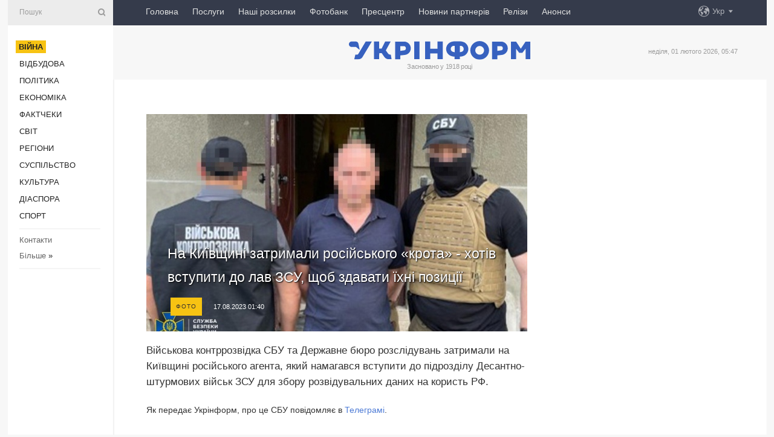

--- FILE ---
content_type: text/html; charset=UTF-8
request_url: https://www.ukrinform.ua/rubric-ato/3749057-na-kiivsini-zatrimali-rosijskogo-krota-hotiv-vstupiti-do-lav-zsu-sob-zdavati-ihni-pozicii.html
body_size: 9967
content:
<!DOCTYPE html>
<html lang="uk">
<head>
    <title>На Київщині затримали російського «крота» - хотів вступити до лав ЗСУ, щоб здавати їхні позиції</title>
    <meta name="viewport" content="width=device-width, initial-scale=1"/>
    <meta name="description" content="Військова контррозвідка СБУ та Державне бюро розслідувань затримали на Київщині російського агента, який намагався вступити до підрозділу Десантно-штурмових військ ЗСУ для збору розвідувальних даних на користь РФ. — Укрінформ."/>
    <meta name="theme-color" content="#353b4b">
    <meta name="csrf-token" content="GduJe6oThZOHybumrVU4Cferd3zTQDpRzFK196NH">

        
    <meta property="og:title" content="На Київщині затримали російського «крота» - хотів вступити до лав ЗСУ, щоб здавати їхні позиції"/>
    <meta property="og:url" content="https://www.ukrinform.ua/rubric-ato/3749057-na-kiivsini-zatrimali-rosijskogo-krota-hotiv-vstupiti-do-lav-zsu-sob-zdavati-ihni-pozicii.html"/>
    <meta property="og:type" content="article"/>
    <meta property="og:description" content="Військова контррозвідка СБУ та Державне бюро розслідувань затримали на Київщині російського агента, який намагався вступити до підрозділу Десантно-штурмових військ ЗСУ для збору розвідувальних даних на користь РФ. — Укрінформ."/>
    <meta property="og:image" content="https://static.ukrinform.com/photos/2023_08/thumb_files/630_360_1692178803-621.jpg"/>
    <meta property="og:image:width" content="630"/>
    <meta property="og:image:height" content="360"/>
    <meta property="fb:pages" content="Військова контррозвідка СБУ та Державне бюро розслідувань затримали на Київщині російського агента, який намагався вступити до підрозділу Десантно-штурмових військ ЗСУ для збору розвідувальних даних на користь РФ. — Укрінформ."/>
    <meta name="twitter:card" content="summary_large_image"/>
    <meta name="twitter:site" content="@ukrinform"/>
    <meta name="twitter:title" content="На Київщині затримали російського «крота» - хотів вступити до лав ЗСУ, щоб здавати їхні позиції"/>
    <meta name="twitter:description" content="Військова контррозвідка СБУ та Державне бюро розслідувань затримали на Київщині російського агента, який намагався вступити до підрозділу Десантно-штурмових військ ЗСУ для збору розвідувальних даних на користь РФ. — Укрінформ.">
    <meta name="twitter:creator" content="@ukrinform"/>
    <meta name="twitter:image:src" content="https://static.ukrinform.com/photos/2023_08/thumb_files/630_360_1692178803-621.jpg"/>
    <meta name="twitter:domain" content="https://www.ukrinform.ua"/>
    <meta name="google-site-verification" content="FGbmYpgpRTh8QKBezl6X3OkUgKMHS8L_03VLM4ojn00"/>
    <meta name="yandex-verification" content="9e3226241b67dee1"/>

    <link type="text/css" rel="stylesheet" href="https://www.ukrinform.ua/css/index.css?v.0.4"/>

        <link rel="amphtml" href="https://www.ukrinform.ua/amp/rubric-ato/3749057-na-kiivsini-zatrimali-rosijskogo-krota-hotiv-vstupiti-do-lav-zsu-sob-zdavati-ihni-pozicii.html">
        
        <link rel="alternate" type="application/rss+xml" title="Укрінформ - актуальні новини України та світу RSS" href="https://www.ukrinform.ua/rss/block-lastnews"/>
            <link rel="canonical" href="https://www.ukrinform.ua/rubric-ato/3749057-na-kiivsini-zatrimali-rosijskogo-krota-hotiv-vstupiti-do-lav-zsu-sob-zdavati-ihni-pozicii.html">
        <link rel="shortcut icon" href="https://www.ukrinform.ua/img/favicon.ico"/>

    <link rel='dns-prefetch' href='//www.google.com'/>
    <link rel='dns-prefetch' href='//www.google-analytics.com'/>
    <link rel='dns-prefetch' href='//pagead2.googlesyndication.com'/>
    <link rel="apple-touch-icon" href="https://www.ukrinform.ua/img/touch-icon-iphone.png">
    <link rel="apple-touch-icon" sizes="76x76" href="https://www.ukrinform.ua/img/touch-icon-ipad.png">
    <link rel="apple-touch-icon" sizes="120x120" href="https://www.ukrinform.ua/img/touch-icon-iphone-retina.png">
    <link rel="apple-touch-icon" sizes="152x152" href="https://www.ukrinform.ua/img/touch-icon-ipad-retina.png">

        <link rel="alternate" href="https://www.ukrinform.ua" hreflang="uk" />
        <link rel="alternate" href="https://www.ukrinform.ru" hreflang="ru" />
        <link rel="alternate" href="https://www.ukrinform.net" hreflang="en" />
        <link rel="alternate" href="https://www.ukrinform.es" hreflang="es" />
        <link rel="alternate" href="https://www.ukrinform.de" hreflang="de" />
        <link rel="alternate" href="https://www.ukrinform.org" hreflang="ch" />
        <link rel="alternate" href="https://www.ukrinform.fr" hreflang="fr" />
        <link rel="alternate" href="https://www.ukrinform.jp" hreflang="ja" />
        <link rel="alternate" href="https://www.ukrinform.pl" hreflang="pl" />
    
                                <script type="application/ld+json">
{
    "@context": "http://schema.org",
    "@type": "NewsArticle",
    "mainEntityOfPage": {
        "@type": "WebPage",
        "@id": "https://www.ukrinform.ua/rubric-ato/3749057-na-kiivsini-zatrimali-rosijskogo-krota-hotiv-vstupiti-do-lav-zsu-sob-zdavati-ihni-pozicii.html"
    },
    "headline": "На Київщині затримали російського «крота» - хотів вступити до лав ЗСУ, щоб здавати їхні позиції",
    "image": [
        "https://static.ukrinform.com/photos/2023_08/thumb_files/630_360_1692178803-621.jpg"
    ],
    "datePublished": "2023-08-17T01:40:00+03:00",
    "dateModified": "2023-08-17T01:40:00+03:00",
    "author": {
        "@type": "Person",
        "name": "Ukrinform"
    },
    "publisher": {
        "@type": "Organization",
        "name": "Укрінформ",
        "sameAs": [
             "https://www.facebook.com/Ukrinform?fref=ts",
            "https://twitter.com/UKRINFORM",
            "https://www.instagram.com/ukrinform/",
            "https://www.youtube.com/user/UkrinformTV",
            "https://telegram.me/ukrinform_news",
            "https://www.pinterest.com/ukrinform/",
            "https://www.tiktok.com/@ukrinform.official|"
        ],
        "logo": {
            "@type": "ImageObject",
            "url": "https://www.ukrinform.ua/img/logo_ukr.svg"
        }
    },
    "description": "Військова контррозвідка СБУ та Державне бюро розслідувань затримали на Київщині російського агента, який намагався вступити до підрозділу Десантно-штурмових військ ЗСУ для збору розвідувальних даних на користь РФ. — Укрінформ."
}


</script>


<script type="application/ld+json">
{
    "@context": "http://schema.org",
    "@type": "BreadcrumbList",
    "itemListElement": [
        {
            "@type": "ListItem",
            "position": 1,
            "item": {
                "@id": "https:",
                "name": "Укрінформ"
            }
        },
        {
            "@type": "ListItem",
            "position": 2,
            "item": {
                "@id": "https://www.ukrinform.ua/rubric-ato",
                "name": "Війна"
            }
        },
        {
            "@type": "ListItem",
            "position": 3,
            "item": {
                "@id": "https://www.ukrinform.ua/rubric-ato/3749057-na-kiivsini-zatrimali-rosijskogo-krota-hotiv-vstupiti-do-lav-zsu-sob-zdavati-ihni-pozicii.html",
                "name": "На Київщині затримали російського «крота» - хотів вступити до лав ЗСУ, щоб здавати їхні позиції"
            }
        }
    ]
}


</script>
            <script type="application/ld+json">
{
    "@context": "https://schema.org",
    "@type": "WebPage",
    "mainEntityOfPage": {
        "@type": "WebPage",
        "@id": "https://www.ukrinform.ua/rubric-ato/3749057-na-kiivsini-zatrimali-rosijskogo-krota-hotiv-vstupiti-do-lav-zsu-sob-zdavati-ihni-pozicii.html"
    },
    "headline": "На Київщині затримали російського «крота» - хотів вступити до лав ЗСУ, щоб здавати їхні позиції",
    "datePublished": "1692225600",
    "dateModified": "1692225600",
    "description": "Військова контррозвідка СБУ та Державне бюро розслідувань затримали на Київщині російського агента, який намагався вступити до підрозділу Десантно-штурмових військ ЗСУ для збору розвідувальних даних на користь РФ. — Укрінформ.",
    "author": {
        "@type": "Person",
        "name": "Ukrinform"
    },
    "publisher": {
        "@type": "Organization",
        "name": "Ukrinform",
        "logo": {
            "@type": "ImageObject",
            "url": "https://www.ukrinform.ua/img/logo_ukr.svg",
            "width": 95,
            "height": 60
        }
    },
    "image": {
        "@type": "ImageObject",
        "url": "https://static.ukrinform.com/photos/2023_08/thumb_files/630_360_1692178803-621.jpg",
        "height": 630,
        "width": 360
    },
    "breadcrumb": {
        "@type": "BreadcrumbList",
        "itemListElement": [
            {
                "@type": "ListItem",
                "position": 1,
                "item": {
                    "@id": "/",
                    "name": "Укрінформ"
                }
            },
            {
                "@type": "ListItem",
                "position": 2,
                "item": {
                    "@id": "https://www.ukrinform.ua/rubric-ato",
                    "name": "Війна"
                }
            },
            {
                "@type": "ListItem",
                "position": 3,
                "item": {
                    "@id": "https://www.ukrinform.ua/rubric-ato/3749057-na-kiivsini-zatrimali-rosijskogo-krota-hotiv-vstupiti-do-lav-zsu-sob-zdavati-ihni-pozicii.html https://www.ukrinform.ua/rubric-ato/3749057-na-kiivsini-zatrimali-rosijskogo-krota-hotiv-vstupiti-do-lav-zsu-sob-zdavati-ihni-pozicii.html",
                    "name": "На Київщині затримали російського «крота» - хотів вступити до лав ЗСУ, щоб здавати їхні позиції"
                }
            }
        ]
    }
}




</script>
                
    <!-- Google tag (gtag.js) -->
    <script async src="https://www.googletagmanager.com/gtag/js?id=G-514KHEWV54"></script>
    <script>
        window.dataLayer = window.dataLayer || [];
        function gtag(){dataLayer.push(arguments);}
        gtag('js', new Date());
        gtag('config', 'G-514KHEWV54');
    </script>


    
    <style>
        body {
            font-family: Arial, 'Helvetica Neue', Helvetica, sans-serif;
            color: #222222;
        }
        a { text-decoration: none; color: #000; }
    </style>

            <div data-name="common_int">
<!-- ManyChat -->
<script src="//widget.manychat.com/130251917016795.js" async="async">
</script>
<!-- ManyChat --></div>
    </head>

<body class="innerPage newsPage">

<div id="wrapper">
    <div class="greyLine">
        <div></div>
    </div>
    <div id="leftMenu" class="siteMenu">

    <form action="/redirect" method="post" target="_blank">
        <div>
            <input type="hidden" name="type" value="search">
            <input type="hidden" name="_token" value="GduJe6oThZOHybumrVU4Cferd3zTQDpRzFK196NH">
            <input type="text" name="params[query]" placeholder="Пошук" value="" />
            <a href="#"><i class="demo-icon icon-search"></i></a>
        </div>
    </form>

    <nav class="leftMenuBody">
        <ul class="leftMenu">
                            <li><a href="/rubric-ato"><span>Війна</span></a></li>
                            <li><a href="/rubric-vidbudova">Відбудова</a></li>
                            <li><a href="/rubric-polytics">Політика</a></li>
                            <li><a href="/rubric-economy">Економіка</a></li>
                            <li><a href="/rubric-factcheck">Фактчеки</a></li>
                            <li><a href="/rubric-world">Світ</a></li>
                            <li><a href="/rubric-regions">Регіони</a></li>
                            <li><a href="/rubric-society">Суcпільcтво</a></li>
                            <li><a href="/rubric-culture">Культура</a></li>
                            <li><a href="/rubric-diaspora">Діаcпора</a></li>
                            <li><a href="/rubric-sports">Спорт</a></li>
                    </ul>

        <!-- Submenu begin -->
        <div class="submenu">
            <ul class="greyMenu">
                                <li><a href="/block-podcasts">Подкасти</a></li>
                                <li><a href="/block-publications">Публікації</a></li>
                                <li><a href="/block-interview">Інтерв&#039;ю</a></li>
                                <li><a href="/block-photo">Фото</a></li>
                                <li><a href="/block-video">Відео</a></li>
                                <li><a href="/block-blogs">Блоги</a></li>
                                <li><a href="/block-infographics">Інфографіка</a></li>
                                <li><a href="/block-longreads">Лонгріди</a></li>
                                <li><a href="/block-partner">Новини партнерів</a></li>
                                <li><a href="/block-conferences">Конференції</a></li>
                                <li><a href="/block-docs">Офіційні документи</a></li>
                                <li><a href="/block-releases">Релізи</a></li>
                            </ul>
        </div>
        <!-- Submenu end -->

        <ul class="greyMenu">
            <li><a href="/info/contacts.html">Контакти</a></li>
            <li><a class="moreLink" href="#">Більше</a> &raquo;</li>
        </ul>

        <div class="social-media">
                                            <a href="https://www.instagram.com/ukrinform/" target="_blank" title="Instagram Ukrinform"><i class="fa demo-icon faa-tada animated-hover faa-fast instagram"></i></a>
                                                            <a href="https://www.facebook.com/Ukrinform?fref=ts" target="_blank" title="Facebook Ukrinform"><i class="fa demo-icon faa-tada animated-hover faa-fast facebook"></i></a>
                                                            <a href="https://twitter.com/UKRINFORM" target="_blank" title="Ukrinform Twitter X"><i class="fa demo-icon faa-tada animated-hover faa-fast x-twitter"></i></a>
                                                            <a href="https://telegram.me/ukrinform_news" target="_blank" title="Telegram Ukrinform News"><i class="fa demo-icon faa-tada animated-hover faa-fast telegram"></i></a>
                                                            <a href="https://www.tiktok.com/@ukrinform.official" target="_blank" title="Tiktok Ukrinform"><i class="fa demo-icon faa-tada animated-hover faa-fast tiktok"></i></a>
                                    </div>

    </nav>

</div>

    <div id="container">
        <div id="header">
    <div class="topLine">
        <nav class="topLineBody">
            <a class="mobileButton" href="#"><span></span></a>

            <ul class="language">
                <li>
                    <div>
                        <a href="#">Укр</a>
                    </div>
                    <ul>                             
                            <li>
                                <a href="https://www.ukrinform.ua">Укр</a>
                            </li>
                                                                                                                                     
                            <li>
                                <a href="https://www.ukrinform.net">Eng</a>
                            </li>
                                                                                 
                            <li>
                                <a href="https://www.ukrinform.es">Esp</a>
                            </li>
                                                                                 
                            <li>
                                <a href="https://www.ukrinform.de">Deu</a>
                            </li>
                                                                                                                                     
                            <li>
                                <a href="https://www.ukrinform.fr">Fra</a>
                            </li>
                                                                                 
                            <li>
                                <a href="https://www.ukrinform.jp">日本語</a>
                            </li>
                                                                                 
                            <li>
                                <a href="https://www.ukrinform.pl">Pol</a>
                            </li>
                                                                        </ul>
                </li>
            </ul>

            <ul class="mainMenu">
                                    <li >
                                                <a href="https://www.ukrinform.ua"  data-id="">Головна</a>
                    </li>
                                    <li >
                                                <a href="https://www.ukrinform.ua/info/subscribe.html"  target="_blank"
                            data-id="peredplata">Послуги</a>
                    </li>
                                    <li >
                                                <a href="https://www.ukrinform.ua/info/newsletters.html"  data-id="newsletters">Наші розсилки</a>
                    </li>
                                    <li >
                                                <a href="https://photonew.ukrinform.com"  target="_blank"
                            data-id="fotobank">Фотобанк</a>
                    </li>
                                    <li >
                                                <a href="/block-conferences"  target="_blank"
                            data-id="prescentr">Пресцентр</a>
                    </li>
                                    <li >
                                                <a href="https://www.ukrinform.ua/block-partner"  data-id="partner">Новини партнерів</a>
                    </li>
                                    <li >
                                                <a href="https://www.ukrinform.ua/block-releases"  data-id="releases">Релізи</a>
                    </li>
                                    <li >
                                                <a href="https://eventsnew.ukrinform.com/"  target="_blank"
                            data-id="events">Анонси</a>
                    </li>
                            </ul>
        </nav>

        <nav id="mobileMenu" class="siteMenu">

            <form action="//www.ukrinform.ua/redirect" method="post">
                <!-- js loads content here -->
            </form>

            <div class="leftMenuBody">

                <ul class="leftMenu">
                    <!-- js loads content here -->
                </ul>

                <ul class="greyMenu">
                    <!-- js loads content here -->
                </ul>

                <div class="social">
                    <!-- js loads content here -->
                </div>
            </div>
        </nav>
    </div>

    <div class="logo">

        <a href="/" rel="nofollow">
            <img style="width:300px;" src="/img/logo_ukr.svg" alt=""/>
        </a>

        <span class="slogan">Засновано у 1918 році</span>
        <p>неділя, 01 лютого 2026, 05:47</p>

        <div class="mainTopMobileBanner mobileBanner" style="display:none;">
            <div data-name="main_top_mobile">
</div>
        </div>
    </div>
</div>

        <div id="content">

            <div class="banner970">
                <div data-name="int_0_970">
</div>
            </div>

            <div class="newsHolderContainer" data-id="0">

                <div class="innerBlock">

                    <aside class="right">
                        <div class="socialBlockSlide" id="socialBlockSlideId_0">
                            <div data-name="int_scroll"><iframe src="//banner.ukrinform.com/ua/int_scroll" style="width:300px; height:600px;" scrolling="no" marginwidth="0" marginheight="0" vspace="0" hspace="0"></iframe></div>
                        </div>
                    </aside>

                    <article class="news">
                        <figure>
        <img class="newsImage" src="https://static.ukrinform.com/photos/2023_08/thumb_files/630_360_1692178803-621.jpg" title="На Київщині затримали російського «крота» - хотів вступити до лав ЗСУ, щоб здавати їхні позиції"
             alt="На Київщині затримали російського «крота» - хотів вступити до лав ЗСУ, щоб здавати їхні позиції"/>
    </figure>
    <span class="newsGradient"></span>

    <div class="newsPicture">

<header>
    <h1  class="newsTitle">На Київщині затримали російського «крота» - хотів вступити до лав ЗСУ, щоб здавати їхні позиції</h1>

    <div class="newsMetaBlock">
                    <div class="newsPrefix">Фото</div>        
        <div class="newsDate">
            <time datetime="2023-08-17T01:40:00+03:00">17.08.2023 01:40</time>
        </div>

        <div class="newsViews">
                    </div>
        <div class="newsPublisher"><span>Укрінформ</span></div>
    </div>

</header>

</div>
<div class="newsText">
    <div class="newsHeading">Військова контррозвідка СБУ та Державне бюро розслідувань затримали на Київщині російського агента, який намагався вступити до підрозділу Десантно-штурмових військ ЗСУ для збору розвідувальних даних на користь РФ.</div>

    <div>
         
        <p>Як передає Укрінформ, про це СБУ повідомляє в <a href="https://t.me/SBUkr/9317" rel="nofollow" target="_blank">Телеграмі</a>.</p>

<p>&ldquo;За вказівкою агресора він мав дізнатися про місця базування тренувальних центрів українських десантників та орієнтовну кількість особового складу, який проходить навчання на полігонах&rdquo;, &nbsp;- ідеться в повідомленні.</p>

<p>Як зауважили в СБУ, в подальшому фігурант планував відбути в один з фронтових районів, щоб &ldquo;зливати&rdquo; росіянам геолокації бойових позицій та переміщення десантно-штурмових підрозділів ЗСУ на передовій.</p>

<p>Однак, співробітники СБУ своєчасно викрили зловмисника, задокументували його злочинні дії та затримали на етапі оформлення на військову службу до Сил оборони.</p>

<p>Зловмисником виявився житель Херсона, який на період захоплення армією РФ міста підтримав російських загарбників і запропонував їм свою допомогу у війні проти України.</p>

<div id="media_1692178670130_box"><script async src="https://telegram.org/js/telegram-widget.js?22" data-telegram-post="SBUkr/9317" data-width="100%"></script></div>

<p>За це його призначили &ldquo;старшим інструктором-кінологом відділу охорони&rdquo; у складі окупаційної &ldquo;Голопристанської виправної колонії&rdquo;.</p>

<p>На цій &ldquo;посад&rdquo; колаборант займався підготовкою загонів, які конвоювали викрадених місцевих жителів до камер російської тюрми.</p>

<p>За наявними даними, саме тоді він потрапив у поле зору російських спецслужб, які залучили його до негласної співпраці.</p>

<p>Після звільнення Херсона російський поплічник отримав завдання від загарбників &ldquo;залягти на дно&rdquo; і згодом переїхати до Київської області.</p>

<section class="read"><b>Читайте також: </b><strong><a href="/rubric-regions/3745710-na-doneccini-vikrili-zinocu-agenturnu-merezu-aka-pracuvala-na-fsb-i-vagnerivciv.html" target="_blank">На Донеччині викрили жіночу агентурну мережу, яка працювала на ФСБ і &laquo;вагнерівців&raquo;</a></strong></section>

<p>На території столичного регіону він мав звернутися до місцевого військкомату, щоб мобілізуватися до лав ЗСУ і там приступити до виконання завдань росіян.</p>

<p>Наразі затриманому повідомлено про підозру за ч. 7 ст. 111-1 Кримінального кодексу України (колабораційна діяльність).</p>

<p>У СБУ повідомили, що зараз він перебуває під вартою. Зловмиснику загрожує до 15 років позбавлення волі.</p>

<p>Також вирішується питання щодо додаткової кваліфікації злочинних дій фігуранта за <strong><a href="https://www.ukrinform.ua/tag-derzzrada" target="_blank">державну зраду</a></strong>, вчинену в умовах воєнного стану.</p>

<p>Як повідомляв Укрінформ, <em><strong><a href="https://www.ukrinform.ua/rubric-regions/3748019-sbu-zatrimala-rosijskogo-agenta-akij-zbirav-dani-pro-zsu-bila-peredovoi-na-doneccini.html">СБУ затримала ще одного російського інформатора</a></strong></em>, який збирав розвідувальні дані про дислокацію та переміщення Сил оборони поблизу передової на Донеччині.</p>

        
        <div class="afterNewItemMobileBanner mobileBanner" style="display:none;">
            <div data-name="after_news_item_mobile">
</div>
        </div>
            </div>
</div>


<aside class="tags">
        <div>
            
                                                <a class="tag" href="/tag-sbu">СБУ</a>
                                    <a class="tag" href="/tag-zsu">ЗСУ</a>
                                    <a class="tag" href="/tag-desantnyky">Десантники</a>
                                    <a class="tag" href="/tag-vijna-z-rosieu">Війна з Росією</a>
                                    <a class="tag" href="/tag-agentura-rf">Агентура РФ</a>
                                    </div>
    </aside>
<aside class="share">
    <ul>
        <li><a target="_blank" href="https://www.facebook.com/sharer/sharer.php?u=https://www.ukrinform.ua//rubric-ato/3749057-na-kiivsini-zatrimali-rosijskogo-krota-hotiv-vstupiti-do-lav-zsu-sob-zdavati-ihni-pozicii.html&amp;src=sdkpreparse"><i class="fa demo-icon icon-facebook-1 faa-tada animated-hover faa-fast"></i><span class="fb-count"></span></a></li>
        <li><a href="http://twitter.com/share?url=https://www.ukrinform.ua/rubric-ato/3749057-na-kiivsini-zatrimali-rosijskogo-krota-hotiv-vstupiti-do-lav-zsu-sob-zdavati-ihni-pozicii.html&text=На Київщині затримали російського «крота» - хотів вступити до лав ЗСУ, щоб здавати їхні позиції" target="_blank"><i class="fa demo-icon icon-twitter faa-tada animated-hover faa-fast"></i></a></li>
        <li><a href="https://telegram.me/share/url?url=https://www.ukrinform.ua//rubric-ato/3749057-na-kiivsini-zatrimali-rosijskogo-krota-hotiv-vstupiti-do-lav-zsu-sob-zdavati-ihni-pozicii.html&text=На Київщині затримали російського «крота» - хотів вступити до лав ЗСУ, щоб здавати їхні позиції" target="_blank"><i class="fa demo-icon icon-telegram faa-tada animated-hover faa-fast"></i></a></li>
    </ul>
</aside>
<img src="/counter/news/3749057?rnd=157570701" class="pixel"/>

                        <div data-name="int_hidden">
<style>
#special img {
    width: 100% !important;
    max-width: 630px !important;
    height: auto !important;
    display: block;
    margin: 0 auto; /* щоб центрувалось */
}
</style>

<p id="special" style="text-align:center;">

<!-- Revive Adserver Asynchronous JS Tag - Generated with Revive Adserver v6.0.4 -->
<ins data-revive-zoneid="4" data-revive-id="830ebfa7a234590f1bd29c38321571d3"></ins>
<script async src="//adv.ukrinform.com/ukrinform/www/delivery/asyncjs.php"></script>

</p>

<!-- SendPulse Subscription Form -->
<script src="//web.webformscr.com/apps/fc3/build/loader.js" async sp-form-id="abd274a45e7f5fb410ee329604108e3304a11b928e16efe290fdfe49dc48dcad"></script>
<!-- /SendPulse Subscription Form -->

<p style="font-weight: bold; font-size: 16px;">
Приєднуйтесь до наших каналів <a href="https://t.me/ukrinform_news" target="_blank" style="color:red;">Telegram</a>, <a href="https://www.instagram.com/ukrinform/" target="_blank" style="color:red;">Instagram</a> та <a href="https://www.youtube.com/c/UkrinformTV" target="_blank" style="color:red;">YouTube</a>.</p></div>
                    </article>

                </div>

                <side class="publishing"
                      id="socialBlockSlideStop_extra"
                      data-nextlink="/rubric-ato/3749057-na-kiivsini-zatrimali-rosijskogo-krota-hotiv-vstupiti-do-lav-zsu-sob-zdavati-ihni-pozicii.html"
                      data-nextheader="На Київщині затримали російського «крота» - хотів вступити до лав ЗСУ, щоб здавати їхні позиції">
                    <div>
    <h2>Актуально</h2>
    <div class="photoreports">
                    <div>
                <a href="/rubric-ato/4086495-prikordonniki-karpatskogo-zagonu-otrimali-vid-blagodijnikiv-sto-fotopastok.html">
                        <span class="photoreportsImage">
                            <img src="https://static.ukrinform.com/photos/2026_02/thumb_files/300_200_1769900305-964.jpeg"
                                 alt="Прикордонники Карпатського загону отримали від благодійників сто фотопасток" title="Прикордонники Карпатського загону отримали від благодійників сто фотопасток"></span>
                    <span>Прикордонники Карпатського загону отримали від благодійників сто фотопасток</span>
                </a>
            </div>
                    <div>
                <a href="/rubric-ato/4086494-prikordonniki-znisili-devat-transportnih-zasobiv-rosian-na-pivdennoslobozanskomu-napramku.html">
                        <span class="photoreportsImage">
                            <img src="https://static.ukrinform.com/photos/2025_10/thumb_files/300_200_1761814375-151.jpg"
                                 alt="Прикордонники знищили дев’ять транспортних засобів росіян на Південно-Слобожанському напрямку" title="Прикордонники знищили дев’ять транспортних засобів росіян на Південно-Слобожанському напрямку"></span>
                    <span>Прикордонники знищили дев’ять транспортних засобів росіян на Південно-Слобожанському напрямку</span>
                </a>
            </div>
                    <div>
                <a href="/rubric-ato/4086474-rosiani-posiruut-fejk-so-u-potazi-na-harkivsini-buv-znisenij-pidrozdil-zsu.html">
                        <span class="photoreportsImage">
                            <img src="https://static.ukrinform.com/photos/2018_11/thumb_files/300_200_1542116673-641.jpg"
                                 alt="Росіяни поширюють фейк, що у потязі на Харківщині був знищений підрозділ ЗСУ" title="Росіяни поширюють фейк, що у потязі на Харківщині був знищений підрозділ ЗСУ"></span>
                    <span>Росіяни поширюють фейк, що у потязі на Харківщині був знищений підрозділ ЗСУ</span>
                </a>
            </div>
                    <div>
                <a href="/rubric-ato/4086481-na-fronti-303-zitknenna-najbilse-na-gulajpilskomu-pokrovskomu-ta-limanskomu-napramkah.html">
                        <span class="photoreportsImage">
                            <img src="https://static.ukrinform.com/photos/2026_01/thumb_files/300_200_1769890922-396.jpg"
                                 alt="На фронті 303 зіткнення, найбільше на Гуляйпільському, Покровському та Лиманському напрямках" title="На фронті 303 зіткнення, найбільше на Гуляйпільському, Покровському та Лиманському напрямках"></span>
                    <span>На фронті 303 зіткнення, найбільше на Гуляйпільському, Покровському та Лиманському напрямках</span>
                </a>
            </div>
            </div>
</div>
                </side>

                <div id="socialBlockSlideStop_0"></div>
            </div>

            <div class="more">
                <a href="/block-lastnews">більше новин</a>
                <div></div>
            </div>

            <aside class="actual" id="actualBlock">
        <div>
            <h2>Актуально</h2>
            <div class="analiticBody">
                
                    <div>
                        <a href="/rubric-ato/4086474-rosiani-posiruut-fejk-so-u-potazi-na-harkivsini-buv-znisenij-pidrozdil-zsu.html">
                            <img src="https://static.ukrinform.com/photos/2018_11/thumb_files/300_200_1542116673-641.jpg" alt="" title="Росіяни поширюють фейк, що у потязі на Харківщині був знищений підрозділ ЗСУ"/>
                            <span class="analiticGradient"></span>
                            <span class="analiticText">
						<span>Росіяни поширюють фейк, що у потязі на Харківщині був знищений підрозділ ЗСУ</span>
					</span>
                        </a>
                    </div>
                
                    <div>
                        <a href="/rubric-ato/4086481-na-fronti-303-zitknenna-najbilse-na-gulajpilskomu-pokrovskomu-ta-limanskomu-napramkah.html">
                            <img src="https://static.ukrinform.com/photos/2026_01/thumb_files/300_200_1769890922-396.jpg" alt="" title="На фронті 303 зіткнення, найбільше на Гуляйпільському, Покровському та Лиманському напрямках"/>
                            <span class="analiticGradient"></span>
                            <span class="analiticText">
						<span>На фронті 303 зіткнення, найбільше на Гуляйпільському, Покровському та Лиманському напрямках</span>
					</span>
                        </a>
                    </div>
                
                    <div>
                        <a href="/rubric-ato/4086292-sili-oboroni-urazili-zrk-torm1-i-vorozi-punkti-upravlinna-bpla.html">
                            <img src="https://static.ukrinform.com/photos/2026_01/thumb_files/300_200_1769848252-481.jpeg" alt="" title="Сили оборони уразили ЗРК «Тор-М1» і ворожі пункти управління БПЛА"/>
                            <span class="analiticGradient"></span>
                            <span class="analiticText">
						<span>Сили оборони уразили ЗРК «Тор-М1» і ворожі пункти управління БПЛА</span>
					</span>
                        </a>
                    </div>
                
                    <div>
                        <a href="/rubric-ato/4086240-cpd-sprostuvav-fejk-pro-pereprodaz-polskogo-vugilla.html">
                            <img src="https://static.ukrinform.com/photos/2018_12/thumb_files/300_200_1544519834-180.jpg" alt="" title="ЦПД спростував фейк про «перепродаж» польського вугілля"/>
                            <span class="analiticGradient"></span>
                            <span class="analiticText">
						<span>ЦПД спростував фейк про «перепродаж» польського вугілля</span>
					</span>
                        </a>
                    </div>
                
                    <div>
                        <a href="/rubric-ato/4086220-na-fronti-157-zitknen-na-pokrovskomu-napramku-sili-oboroni-vidbili-majze-40-vorozih-atak.html">
                            <img src="https://static.ukrinform.com/photos/2026_01/thumb_files/300_200_1769804891-485.jpg" alt="" title="На фронті 157 зіткнень, на Покровському напрямку Сили оборони відбили майже 40 ворожих атак"/>
                            <span class="analiticGradient"></span>
                            <span class="analiticText">
						<span>На фронті 157 зіткнень, на Покровському напрямку Сили оборони відбили майже 40 ворожих атак</span>
					</span>
                        </a>
                    </div>
                
                    <div>
                        <a href="/rubric-ato/4086212-zelenskij-pisla-dopovidi-ivasenka-rosia-gotuetsa-prodovzuvati-sturmi-na-naavnomu-rivni.html">
                            <img src="https://static.ukrinform.com/photos/2025_10/thumb_files/300_200_1760527703-647.jpg" alt="" title="Зеленський - після доповіді Іващенка: Росія готується продовжувати штурми на наявному рівні"/>
                            <span class="analiticGradient"></span>
                            <span class="analiticText">
						<span>Зеленський - після доповіді Іващенка: Росія готується продовжувати штурми на наявному рівні</span>
					</span>
                        </a>
                    </div>
                            </div>
        </div>
    </aside>
        </div>

        <footer id="footer">

    <div class="footerMenu">
        <div>
            <p>Рубрики</p>
            <ul>
                <!-- js loads content here -->
            </ul>
        </div>

        <div>
            <p>Агентство</p>
            <ul>
                                    <li><a href="/info/about_agency.html"> Про нас </a></li>
                                    <li><a href="/info/contacts.html"> Контакти </a></li>
                                    <li><a href="/info/subscribe.html"> Передплата </a></li>
                                    <li><a href="/info/services.html"> Послуги </a></li>
                                    <li><a href="/info/reg_rules.html"> Правила користування </a></li>
                                    <li><a href="/info/tenders.html"> Тендери </a></li>
                                    <li><a href="/info/zapkor.html"> Запобігання та протидія корупції </a></li>
                                    <li><a href="/info/policy.html"> Політика конфіденційності та захисту персональних даних  </a></li>
                                    <li><a href="/info/code.html"> РЕДАКЦІЙНИЙ КОДЕКС </a></li>
                                    <li><a href="/info/newsletters.html"> Розсилки </a></li>
                            </ul>
        </div>
    </div>

    <ul class="footerCarte">
    </ul>

    <p>При цитуванні і використанні будь-яких матеріалів в Інтернеті відкриті для пошукових систем гіперпосилання не нижче першого абзацу на «ukrinform.ua» — обов’язкові, крім того, цитування перекладів матеріалів іноземних ЗМІ можливе лише за умови гіперпосилання на сайт ukrinform.ua та на сайт іноземного ЗМІ. Цитування і використання матеріалів у офлайн-медіа, мобільних додатках, SmartTV можливе лише з письмової згоди &quot;ukrinform.ua&quot;. Матеріали з позначкою «Реклама» або з дисклеймером: “Матеріал розміщено згідно з частиною 3 статті 9 Закону України “Про рекламу” № 270/96-ВР від 03.07.1996 та Закону України “Про медіа” № 2849-IX від 31.03.2023 та на підставі Договору/рахунка.</p>
    <p>Cуб&#039;єкт у сфері онлайн-медіа; ідентифікатор медіа - R40-01421.</p>
    <p>© 2015-2026 Укрінформ. Усі права застережені.</p>
    <p></p>

    <div class="footersocial">
        <div class="social-media-footer">
                            <a href="https://www.instagram.com/ukrinform/" target="_blank" title="Instagram Ukrinform"><i class="fa demo-icon faa-tada animated-hover faa-fast social-instagram"></i></a>
                            <a href="https://www.facebook.com/Ukrinform?fref=ts" target="_blank" title="Facebook Ukrinform"><i class="fa demo-icon faa-tada animated-hover faa-fast social-facebook"></i></a>
                            <a href="https://twitter.com/UKRINFORM" target="_blank" title="Ukrinform Twitter X"><i class="fa demo-icon faa-tada animated-hover faa-fast social-x-twitter"></i></a>
                            <a href="https://telegram.me/ukrinform_news" target="_blank" title="Telegram Ukrinform News"><i class="fa demo-icon faa-tada animated-hover faa-fast social-telegram"></i></a>
                            <a href="https://www.tiktok.com/@ukrinform.official" target="_blank" title="Tiktok Ukrinform"><i class="fa demo-icon faa-tada animated-hover faa-fast social-tiktok"></i></a>
                    </div>
    </div>



</footer>

<div class="sliderButton"></div>
<div class="sliderBack"></div>

<a class="extendedLink" href="#extended"></a>

<div id="extended">
    <form name="extended_search" action="//www.ukrinform.ua/redirect" method="post">
        <div class="searchDiv">
            <input type="hidden" name="type" value="search"/>
            <input type="hidden" name="_token" value="GduJe6oThZOHybumrVU4Cferd3zTQDpRzFK196NH">
            <input type="hidden" name="params[date_beg]" value="" id="search_date_beg"/>
            <input type="hidden" name="params[date_end]" value="" id="search_date_end"/>
            <input type="submit" value=""/>
            <input type="text" name="params[query]" placeholder="Пошук" id="extendedSearchField"/>
        </div>

        <a class="extendedAncor" href="#"><span class="extendedOpen">Розширений пошук</span><span
                    class="extendedClose">Приховати розширений пошук</span></a>

        <div class="calendarBlock">

            <div class="rubrics">
                <select name="params[rubric_id]">
                    <option value="0">Всi рубрики</option>

                                            <option value="24">Війна</option>
                                            <option value="32">Відбудова</option>
                                            <option value="13">Політика</option>
                                            <option value="7">Економіка</option>
                                            <option value="33">Фактчеки</option>
                                            <option value="23">Світ</option>
                                            <option value="16">Регіони</option>
                                            <option value="18">Суcпільcтво</option>
                                            <option value="3">Культура</option>
                                            <option value="5">Діаcпора</option>
                                            <option value="19">Спорт</option>
                                    </select>
            </div>

            <div class="select_date_wrap">

                <div class="select_title">За період:</div>

                <div class="date start_date">
                    <div></div>
                    <input type="text" id="search_dp_from" name="from" value="">
                </div>

                <div class="dash"> -</div>

                <div class="date end_date">
                    <div></div>
                    <input type="text" id="search_dp_to" name="to" value="01.02.2026">
                </div>
            </div>

        </div>
    </form>
</div>

<div class="banner-left">

    <div class="side-banner" data-min="1450" data-max="1549" data-width="60">
        <ins data-revive-zoneid="8"
             data-revive-id="830ebfa7a234590f1bd29c38321571d3"></ins>
    </div>

    <div class="side-banner" data-min="1550" data-max="1739" data-width="100">
        <ins data-revive-zoneid="9"
             data-revive-id="830ebfa7a234590f1bd29c38321571d3"></ins>
    </div>

    <div class="side-banner" data-min="1740" data-max="9999" data-width="200">
        <ins data-revive-zoneid="10"
             data-revive-id="830ebfa7a234590f1bd29c38321571d3"></ins>
    </div>

</div>

<div class="banner-right">
     <div class="side-banner" data-min="1450" data-max="1549" data-width="60">
        <ins data-revive-zoneid="8"
             data-revive-id="830ebfa7a234590f1bd29c38321571d3"></ins>
    </div>

    <div class="side-banner" data-min="1550" data-max="1739" data-width="100">
        <ins data-revive-zoneid="9"
             data-revive-id="830ebfa7a234590f1bd29c38321571d3"></ins>
    </div>

    <div class="side-banner" data-min="1740" data-max="9999" data-width="200">
        <ins data-revive-zoneid="10"
             data-revive-id="830ebfa7a234590f1bd29c38321571d3"></ins>
    </div>
</div>

<script async src="//adv.ukrinform.com/ukrinform/www/delivery/asyncjs.php"></script>

<!-- js for all pages (banners) -->
<script src="/js/all-pages.js?v.0.1"></script>
    </div>
</div>





<script src="/js/item.js?nocache"></script>



<div id="hiddenScrollbanner" style="visibility: hidden;">
    </div>

</body>
</html>



--- FILE ---
content_type: text/html; charset=utf-8
request_url: https://t.me/SBUkr/9317?embed=1
body_size: 6695
content:
<!DOCTYPE html>
<html>
  <head>
    <meta charset="utf-8">
    <title>Telegram Widget</title>
    <base target="_blank">
    <script>document.cookie="stel_dt="+encodeURIComponent((new Date).getTimezoneOffset())+";path=/;max-age=31536000;samesite=None;secure"</script><script>
try { if (window.localStorage && localStorage["stel_tme_token"]) {
  var arr = [];
  for (var i = 0; i < localStorage.length; i++) {
    var key = localStorage.key(i);
    arr.push(encodeURIComponent(key) + '=' + encodeURIComponent(localStorage[key]));
  }
  var ls = arr.join('; ');
  var xhr = new XMLHttpRequest();
  xhr.open('GET', location.href);
  xhr.setRequestHeader('X-Requested-With', 'relogin');
  xhr.setRequestHeader('X-Local-Storage', ls);
  xhr.onreadystatechange = function() {
    if (xhr.readyState == 4) {
      if (typeof xhr.responseBody == 'undefined' && xhr.responseText) {
        document.write(xhr.responseText);
        document.close();
      }
    }
  };
  xhr.withCredentials = true;
  xhr.send();
  document.close();
  document.open();
  console.log('xhr reload');
} } catch (e) {}
</script>
    <meta name="viewport" content="width=device-width, initial-scale=1.0, minimum-scale=1.0, maximum-scale=1.0, user-scalable=no" />
    <meta name="format-detection" content="telephone=no" />
    <meta http-equiv="X-UA-Compatible" content="IE=edge" />
    <meta name="MobileOptimized" content="176" />
    <meta name="HandheldFriendly" content="True" />
    <meta name="robots" content="noindex, nofollow" />
    
    <link rel="icon" type="image/svg+xml" href="//telegram.org/img/website_icon.svg?4">
<link rel="apple-touch-icon" sizes="180x180" href="//telegram.org/img/apple-touch-icon.png">
<link rel="icon" type="image/png" sizes="32x32" href="//telegram.org/img/favicon-32x32.png">
<link rel="icon" type="image/png" sizes="16x16" href="//telegram.org/img/favicon-16x16.png">
<link rel="alternate icon" href="//telegram.org/img/favicon.ico" type="image/x-icon" />
    <link href="//telegram.org/css/font-roboto.css?1" rel="stylesheet" type="text/css">
    <link href="//telegram.org/css/widget-frame.css?73" rel="stylesheet" media="screen">
    
    <style>
:root {
  color-scheme: light;
}        .user-color-12 {
          --user-line-gradient: repeating-linear-gradient(-45deg, #3391d4 0px, #3391d4 5px, #7dd3f0 5px, #7dd3f0 10px);
          --user-accent-color: #3391d4;
          --user-background: #3391d41f;
        }        .user-color-10 {
          --user-line-gradient: repeating-linear-gradient(-45deg, #27a910 0px, #27a910 5px, #a7dc57 5px, #a7dc57 10px);
          --user-accent-color: #27a910;
          --user-background: #27a9101f;
        }        .user-color-8 {
          --user-line-gradient: repeating-linear-gradient(-45deg, #e0802b 0px, #e0802b 5px, #fac534 5px, #fac534 10px);
          --user-accent-color: #e0802b;
          --user-background: #e0802b1f;
        }        .user-color-7 {
          --user-line-gradient: repeating-linear-gradient(-45deg, #e15052 0px, #e15052 5px, #f9ae63 5px, #f9ae63 10px);
          --user-accent-color: #e15052;
          --user-background: #e150521f;
        }        .user-color-9 {
          --user-line-gradient: repeating-linear-gradient(-45deg, #a05ff3 0px, #a05ff3 5px, #f48fff 5px, #f48fff 10px);
          --user-accent-color: #a05ff3;
          --user-background: #a05ff31f;
        }        .user-color-11 {
          --user-line-gradient: repeating-linear-gradient(-45deg, #27acce 0px, #27acce 5px, #82e8d6 5px, #82e8d6 10px);
          --user-accent-color: #27acce;
          --user-background: #27acce1f;
        }        .user-color-13 {
          --user-line-gradient: repeating-linear-gradient(-45deg, #dd4371 0px, #dd4371 5px, #ffbe9f 5px, #ffbe9f 10px);
          --user-accent-color: #dd4371;
          --user-background: #dd43711f;
        }        .user-color-14 {
          --user-line-gradient: repeating-linear-gradient(-45deg, #247bed 0px, #247bed 5px, #f04856 5px, #f04856 10px, #ffffff 10px, #ffffff 15px);
          --user-accent-color: #247bed;
          --user-background: #247bed1f;
        }        .user-color-15 {
          --user-line-gradient: repeating-linear-gradient(-45deg, #d67722 0px, #d67722 5px, #1ea011 5px, #1ea011 10px, #ffffff 10px, #ffffff 15px);
          --user-accent-color: #d67722;
          --user-background: #d677221f;
        }        .user-color-16 {
          --user-line-gradient: repeating-linear-gradient(-45deg, #179e42 0px, #179e42 5px, #e84a3f 5px, #e84a3f 10px, #ffffff 10px, #ffffff 15px);
          --user-accent-color: #179e42;
          --user-background: #179e421f;
        }        .user-color-17 {
          --user-line-gradient: repeating-linear-gradient(-45deg, #2894af 0px, #2894af 5px, #6fc456 5px, #6fc456 10px, #ffffff 10px, #ffffff 15px);
          --user-accent-color: #2894af;
          --user-background: #2894af1f;
        }        .user-color-18 {
          --user-line-gradient: repeating-linear-gradient(-45deg, #0c9ab3 0px, #0c9ab3 5px, #ffad95 5px, #ffad95 10px, #ffe6b5 10px, #ffe6b5 15px);
          --user-accent-color: #0c9ab3;
          --user-background: #0c9ab31f;
        }        .user-color-19 {
          --user-line-gradient: repeating-linear-gradient(-45deg, #7757d6 0px, #7757d6 5px, #f79610 5px, #f79610 10px, #ffde8e 10px, #ffde8e 15px);
          --user-accent-color: #7757d6;
          --user-background: #7757d61f;
        }        .user-color-20 {
          --user-line-gradient: repeating-linear-gradient(-45deg, #1585cf 0px, #1585cf 5px, #f2ab1d 5px, #f2ab1d 10px, #ffffff 10px, #ffffff 15px);
          --user-accent-color: #1585cf;
          --user-background: #1585cf1f;
        }        body.dark .user-color-12, html.theme_dark .user-color-12 {
          --user-line-gradient: repeating-linear-gradient(-45deg, #52bfff 0px, #52bfff 5px, #0b5494 5px, #0b5494 10px);
          --user-accent-color: #52bfff;
          --user-background: #52bfff1f;
        }        body.dark .user-color-10, html.theme_dark .user-color-10 {
          --user-line-gradient: repeating-linear-gradient(-45deg, #a7eb6e 0px, #a7eb6e 5px, #167e2d 5px, #167e2d 10px);
          --user-accent-color: #a7eb6e;
          --user-background: #a7eb6e1f;
        }        body.dark .user-color-8, html.theme_dark .user-color-8 {
          --user-line-gradient: repeating-linear-gradient(-45deg, #ecb04e 0px, #ecb04e 5px, #c35714 5px, #c35714 10px);
          --user-accent-color: #ecb04e;
          --user-background: #ecb04e1f;
        }        body.dark .user-color-7, html.theme_dark .user-color-7 {
          --user-line-gradient: repeating-linear-gradient(-45deg, #ff9380 0px, #ff9380 5px, #992f37 5px, #992f37 10px);
          --user-accent-color: #ff9380;
          --user-background: #ff93801f;
        }        body.dark .user-color-9, html.theme_dark .user-color-9 {
          --user-line-gradient: repeating-linear-gradient(-45deg, #c697ff 0px, #c697ff 5px, #5e31c8 5px, #5e31c8 10px);
          --user-accent-color: #c697ff;
          --user-background: #c697ff1f;
        }        body.dark .user-color-11, html.theme_dark .user-color-11 {
          --user-line-gradient: repeating-linear-gradient(-45deg, #40d8d0 0px, #40d8d0 5px, #045c7f 5px, #045c7f 10px);
          --user-accent-color: #40d8d0;
          --user-background: #40d8d01f;
        }        body.dark .user-color-13, html.theme_dark .user-color-13 {
          --user-line-gradient: repeating-linear-gradient(-45deg, #ff86a6 0px, #ff86a6 5px, #8e366e 5px, #8e366e 10px);
          --user-accent-color: #ff86a6;
          --user-background: #ff86a61f;
        }        body.dark .user-color-14, html.theme_dark .user-color-14 {
          --user-line-gradient: repeating-linear-gradient(-45deg, #3fa2fe 0px, #3fa2fe 5px, #e5424f 5px, #e5424f 10px, #ffffff 10px, #ffffff 15px);
          --user-accent-color: #3fa2fe;
          --user-background: #3fa2fe1f;
        }        body.dark .user-color-15, html.theme_dark .user-color-15 {
          --user-line-gradient: repeating-linear-gradient(-45deg, #ff905e 0px, #ff905e 5px, #32a527 5px, #32a527 10px, #ffffff 10px, #ffffff 15px);
          --user-accent-color: #ff905e;
          --user-background: #ff905e1f;
        }        body.dark .user-color-16, html.theme_dark .user-color-16 {
          --user-line-gradient: repeating-linear-gradient(-45deg, #66d364 0px, #66d364 5px, #d5444f 5px, #d5444f 10px, #ffffff 10px, #ffffff 15px);
          --user-accent-color: #66d364;
          --user-background: #66d3641f;
        }        body.dark .user-color-17, html.theme_dark .user-color-17 {
          --user-line-gradient: repeating-linear-gradient(-45deg, #22bce2 0px, #22bce2 5px, #3da240 5px, #3da240 10px, #ffffff 10px, #ffffff 15px);
          --user-accent-color: #22bce2;
          --user-background: #22bce21f;
        }        body.dark .user-color-18, html.theme_dark .user-color-18 {
          --user-line-gradient: repeating-linear-gradient(-45deg, #22bce2 0px, #22bce2 5px, #ff9778 5px, #ff9778 10px, #ffda6b 10px, #ffda6b 15px);
          --user-accent-color: #22bce2;
          --user-background: #22bce21f;
        }        body.dark .user-color-19, html.theme_dark .user-color-19 {
          --user-line-gradient: repeating-linear-gradient(-45deg, #9791ff 0px, #9791ff 5px, #f2731d 5px, #f2731d 10px, #ffdb59 10px, #ffdb59 15px);
          --user-accent-color: #9791ff;
          --user-background: #9791ff1f;
        }        body.dark .user-color-20, html.theme_dark .user-color-20 {
          --user-line-gradient: repeating-linear-gradient(-45deg, #3da6eb 0px, #3da6eb 5px, #eea51d 5px, #eea51d 10px, #ffffff 10px, #ffffff 15px);
          --user-accent-color: #3da6eb;
          --user-background: #3da6eb1f;
        }.user-color-6, .user-color-4, .user-color-2, .user-color-0, .user-color-1, .user-color-3, .user-color-5,   .user-color-default {
    --user-accent-color: var(--accent-color);
    --user-accent-background: var(--accent-background);
    --user-line-gradient: linear-gradient(45deg, var(--accent-color), var(--accent-color));
  }</style>
    <script>TBaseUrl='//telegram.org/';</script>
  </head>
  <body class="widget_frame_base tgme_widget body_widget_post emoji_image nodark">
    <div class="tgme_widget_message text_not_supported_wrap js-widget_message" data-post="SBUkr/9317" data-view="eyJjIjotMTI5NjIyNDA0MiwicCI6IjkzMTdnIiwidCI6MTc2OTkxNzYzOCwiaCI6IjZhYmVjODE2MTgxMDI3YjYwOCJ9" data-peer="c1296224042_8491929615982020663" data-peer-hash="d56e39726fd32bc3f7" data-post-id="9317">
  <div class="tgme_widget_message_user"><a href="https://t.me/SBUkr"><i class="tgme_widget_message_user_photo bgcolor1" data-content="С"><img src="https://cdn4.telesco.pe/file/[base64].jpg"></i></a></div>
  <div class="tgme_widget_message_bubble">
    <a class="tgme_widget_message_bubble_logo" href="//core.telegram.org/widgets"></a>
        <i class="tgme_widget_message_bubble_tail">
      <svg class="bubble_icon" width="9px" height="20px" viewBox="0 0 9 20">
        <g fill="none">
          <path class="background" fill="#ffffff" d="M8,1 L9,1 L9,20 L8,20 L8,18 C7.807,15.161 7.124,12.233 5.950,9.218 C5.046,6.893 3.504,4.733 1.325,2.738 L1.325,2.738 C0.917,2.365 0.89,1.732 1.263,1.325 C1.452,1.118 1.72,1 2,1 L8,1 Z"></path>
          <path class="border_1x" fill="#d7e3ec" d="M9,1 L2,1 C1.72,1 1.452,1.118 1.263,1.325 C0.89,1.732 0.917,2.365 1.325,2.738 C3.504,4.733 5.046,6.893 5.95,9.218 C7.124,12.233 7.807,15.161 8,18 L8,20 L9,20 L9,1 Z M2,0 L9,0 L9,20 L7,20 L7,20 L7.002,18.068 C6.816,15.333 6.156,12.504 5.018,9.58 C4.172,7.406 2.72,5.371 0.649,3.475 C-0.165,2.729 -0.221,1.464 0.525,0.649 C0.904,0.236 1.439,0 2,0 Z"></path>
          <path class="border_2x" d="M9,1 L2,1 C1.72,1 1.452,1.118 1.263,1.325 C0.89,1.732 0.917,2.365 1.325,2.738 C3.504,4.733 5.046,6.893 5.95,9.218 C7.124,12.233 7.807,15.161 8,18 L8,20 L9,20 L9,1 Z M2,0.5 L9,0.5 L9,20 L7.5,20 L7.5,20 L7.501,18.034 C7.312,15.247 6.64,12.369 5.484,9.399 C4.609,7.15 3.112,5.052 0.987,3.106 C0.376,2.547 0.334,1.598 0.894,0.987 C1.178,0.677 1.579,0.5 2,0.5 Z"></path>
          <path class="border_3x" d="M9,1 L2,1 C1.72,1 1.452,1.118 1.263,1.325 C0.89,1.732 0.917,2.365 1.325,2.738 C3.504,4.733 5.046,6.893 5.95,9.218 C7.124,12.233 7.807,15.161 8,18 L8,20 L9,20 L9,1 Z M2,0.667 L9,0.667 L9,20 L7.667,20 L7.667,20 L7.668,18.023 C7.477,15.218 6.802,12.324 5.64,9.338 C4.755,7.064 3.243,4.946 1.1,2.983 C0.557,2.486 0.52,1.643 1.017,1.1 C1.269,0.824 1.626,0.667 2,0.667 Z"></path>
        </g>
      </svg>
    </i>
    <div class="tgme_widget_message_author accent_color"><a class="tgme_widget_message_owner_name" href="https://t.me/SBUkr"><span dir="auto">Служба безпеки України</span></a><a class="tgme_widget_message_owner_labels" href="https://t.me/SBUkr"><i class="verified-icon"> ✔</i></a></div>


<div class="tgme_widget_message_grouped_wrap js-message_grouped_wrap" data-margin-w="2" data-margin-h="2" style="width:453px;">
  <div class="tgme_widget_message_grouped js-message_grouped" style="padding-top:100%">
    <div class="tgme_widget_message_grouped_layer js-message_grouped_layer" style="width:453px;height:453px">
      <a class="tgme_widget_message_photo_wrap grouped_media_wrap blured js-message_photo" style="left:0px;top:0px;width:453px;height:301px;margin-right:0px;margin-bottom:2px;background-image:url('https://cdn4.telesco.pe/file/[base64].jpg')" data-ratio="1.5009380863039" href="https://t.me/SBUkr/9317?single">
  <div class="grouped_media_helper" style="left:0;right:0;top:76px;bottom:76px;">
    <div class="tgme_widget_message_photo grouped_media" style="left:0;right:0;top:-1px;bottom:0px;"></div>
  </div>
</a><a class="tgme_widget_message_photo_wrap grouped_media_wrap blured js-message_photo" style="left:0px;top:303px;width:225px;height:150px;margin-right:2px;margin-bottom:0px;background-image:url('https://cdn4.telesco.pe/file/[base64].jpg')" data-ratio="1.5009380863039" href="https://t.me/SBUkr/9318?single">
  <div class="grouped_media_helper" style="left:0;right:0;top:76px;bottom:76px;">
    <div class="tgme_widget_message_photo grouped_media" style="top:0;bottom:0;left:-1px;right:0px;"></div>
  </div>
</a><a class="tgme_widget_message_photo_wrap grouped_media_wrap blured js-message_photo" style="left:227px;top:303px;width:226px;height:150px;margin-right:0px;margin-bottom:0px;background-image:url('https://cdn4.telesco.pe/file/[base64].jpg')" data-ratio="1.3651877133106" href="https://t.me/SBUkr/9319?single">
  <div class="grouped_media_helper" style="left:0;right:0;top:61px;bottom:61px;">
    <div class="tgme_widget_message_photo grouped_media" style="left:0;right:0;top:-8px;bottom:-8px;"></div>
  </div>
</a>
    </div>
  </div>
</div><div class="tgme_widget_message_text js-message_text" dir="auto"><div class="tgme_widget_message_text js-message_text" dir="auto"><b>СБУ затримала російського «крота», який хотів влаштуватися до лав десантників ЗСУ, щоб «зливати» їхні позиції на передовій  </b><br/>  <br/>Військова контррозвідка Служби безпеки та ДБР затримали на Київщині колаборанта, який намагався вступити до підрозділу Десантно-штурмових військ ЗСУ для збору розвідданих на користь рф.  <br/>  <br/>За вказівкою агресора він мав дізнатися про місця базування тренувальних центрів українських десантників та орієнтовну кількість особового складу, який проходить навчання на полігонах.  <br/>  <br/>У подальшому фігурант планував відбути в один з фронтових районів, щоб «зливати» окупантам геолокації бойових позицій та переміщення десантно-штурмових підрозділів ЗСУ на передовій.  <br/>  <br/>Однак, співробітники СБУ своєчасно викрили зловмисника, задокументували його злочинні дії та затримали на етапі оформлення на військову службу до Сил оборони.  <br/>  <br/>Зловмисником виявився мешканець Херсона, який на період окупації міста підтримав російських загарбників і запропонував їм свою допомогу у війні проти України.  <br/>  <br/>За це його призначили «старшим інструктором-кінологом відділу охорони» у складі окупаційної «Голопристанської виправної колонії».  <br/>  <br/>На цій «посаді» колаборант займався підготовкою загонів, які конвоювали викрадених місцевих жителів до камер російської тюрми.  <br/>  <br/>За наявними даними, саме тоді він потрапив у поле зору російських спецслужб, які залучили його до негласної співпраці.  <br/>  <br/>Після звільнення Херсона ворожий поплічник отримав завдання від окупантів «залягти на дно» і згодом переїхати до Київської області.  <br/>  <br/>На території столичного регіону він мав звернутися до місцевого військкомату, щоб мобілізуватися до лав ЗСУ і там приступити до виконання ворожих завдань.  <br/>  <br/>Наразі затриманому повідомлено про підозру за ч. 7 ст. 111-1 ККУ (колабораційна діяльність).  <br/>  <br/>Зараз він під вартою. Розслідування триває. Зловмиснику загрожує до 15 років тюрми.  <br/>  <br/>Вирішується питання щодо додаткової кваліфікації злочинних дій фігуранта за державну зраду, вчинену в умовах воєнного стану.</div></div>
<div class="tgme_widget_message_footer js-message_footer">
  <div class="tgme_widget_message_link accent_color"><a href="https://t.me/SBUkr/9317" class="link_anchor flex_ellipsis"><span class="ellipsis">t.me/SBUkr</span>/9317</a></div>
  <div class="tgme_widget_message_info js-message_info">
    <span class="tgme_widget_message_views">909K</span><span class="copyonly"> views</span><span class="tgme_widget_message_meta"><a class="tgme_widget_message_date" href="https://t.me/SBUkr/9317"><time datetime="2023-08-16T09:01:28+00:00" class="datetime">Aug 16, 2023 at 09:01</time></a></span>
  </div>
</div>
  </div>
  
</div>
    <script src="https://oauth.tg.dev/js/telegram-widget.js?22"></script>

    <script src="//telegram.org/js/widget-frame.js?65"></script>
    <script>TWidgetAuth.init({"api_url":"https:\/\/t.me\/api\/method?api_hash=1f4736830bf40aa915","upload_url":"https:\/\/t.me\/api\/upload?api_hash=bb48e314160fa63b3b","unauth":true,"bot_id":1288099309});
TWidgetPost.init();
try{var a=new XMLHttpRequest;a.open("POST","");a.setRequestHeader("Content-type","application/x-www-form-urlencoded");a.send("_rl=1")}catch(e){}
</script>
  </body>
</html>
<!-- page generated in 74.11ms -->
